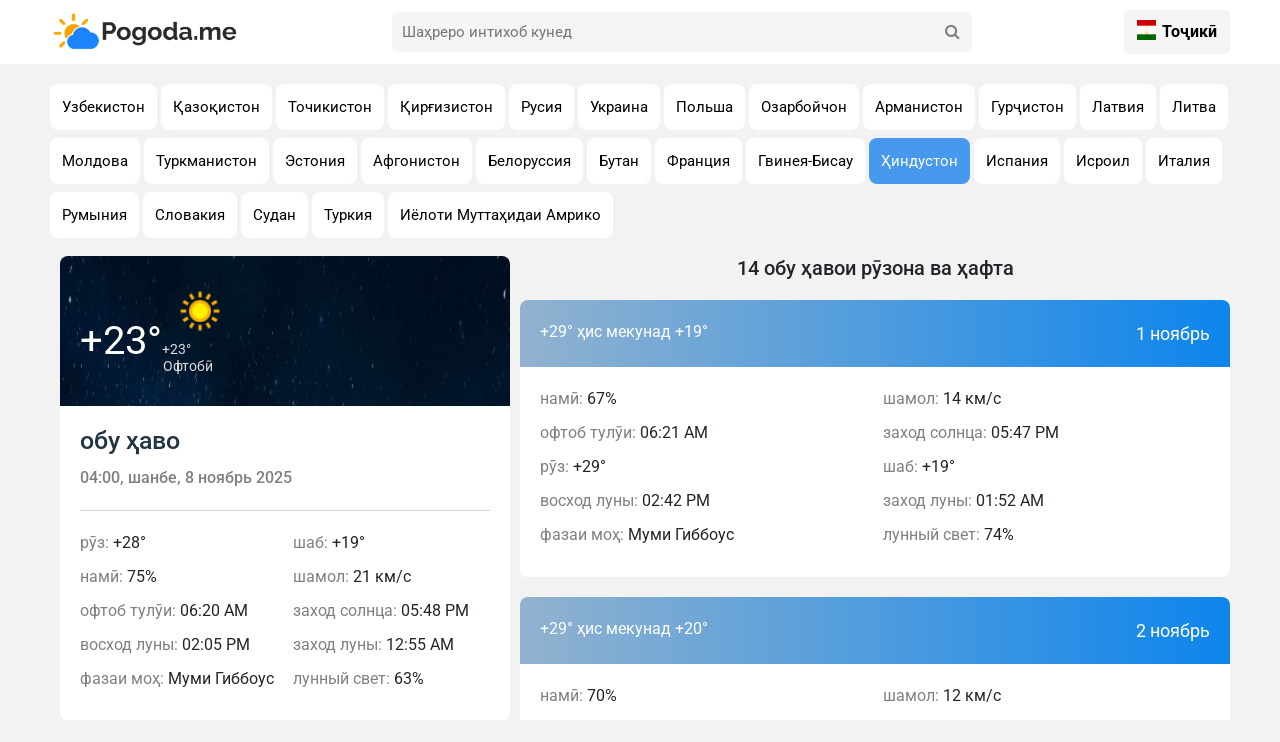

--- FILE ---
content_type: text/html; charset=UTF-8
request_url: https://pogoda.me/tj/forecast/in/9391-nanded.html
body_size: 9646
content:
<!DOCTYPE html>
<html lang="en">

<head>
    <meta charset="UTF-8">
    <meta http-equiv="X-UA-Compatible" content="IE=edge">
    <meta name="viewport" content="width=device-width, initial-scale=1.0">
    

    <meta property="description" content="Маълумоти муфассал дар бораи обу ҳавои имрӯз дар . Маълумоти боэътимоди обу ҳаво дар шаҳрҳои Ҳиндустон: Обу ҳаво барои имрӯз, фардо, 3 рӯз, 5 рӯз, ҳафта, 10 рӯз ва 14 рӯз ➤ pogoda.me">
    <meta property="og:description" content="Маълумоти муфассал дар бораи обу ҳавои имрӯз дар . 
                        Маълумоти боэътимоди обу ҳаво дар шаҳрҳои Ҳиндустон: 
                        Обу ҳаво барои имрӯз, фардо, 3 рӯз, 5 рӯз, ҳафта, 10 рӯз ва 14 рӯз ➤ pogoda.me">
    <meta property="keywords" content="обу ҳаво, пешгӯии обу ҳаво, , обу ҳаво дар , обу ҳаво дар шаҳр ">
    <meta property="og:image" content="https://pogoda.me/uploads/pogoda_fon.webp">
    <meta property="og:title" content="Ҳаво  - пешгӯии дақиқ ва муфассали обу ҳаво имрӯз, пагоҳ ва ҳафта">

    
    
    <style type="text/css">@font-face {font-family:Roboto;font-style:normal;font-weight:100;src:url(/cf-fonts/s/roboto/5.0.11/vietnamese/100/normal.woff2);unicode-range:U+0102-0103,U+0110-0111,U+0128-0129,U+0168-0169,U+01A0-01A1,U+01AF-01B0,U+0300-0301,U+0303-0304,U+0308-0309,U+0323,U+0329,U+1EA0-1EF9,U+20AB;font-display:swap;}@font-face {font-family:Roboto;font-style:normal;font-weight:100;src:url(/cf-fonts/s/roboto/5.0.11/latin/100/normal.woff2);unicode-range:U+0000-00FF,U+0131,U+0152-0153,U+02BB-02BC,U+02C6,U+02DA,U+02DC,U+0304,U+0308,U+0329,U+2000-206F,U+2074,U+20AC,U+2122,U+2191,U+2193,U+2212,U+2215,U+FEFF,U+FFFD;font-display:swap;}@font-face {font-family:Roboto;font-style:normal;font-weight:100;src:url(/cf-fonts/s/roboto/5.0.11/latin-ext/100/normal.woff2);unicode-range:U+0100-02AF,U+0304,U+0308,U+0329,U+1E00-1E9F,U+1EF2-1EFF,U+2020,U+20A0-20AB,U+20AD-20CF,U+2113,U+2C60-2C7F,U+A720-A7FF;font-display:swap;}@font-face {font-family:Roboto;font-style:normal;font-weight:100;src:url(/cf-fonts/s/roboto/5.0.11/greek-ext/100/normal.woff2);unicode-range:U+1F00-1FFF;font-display:swap;}@font-face {font-family:Roboto;font-style:normal;font-weight:100;src:url(/cf-fonts/s/roboto/5.0.11/cyrillic/100/normal.woff2);unicode-range:U+0301,U+0400-045F,U+0490-0491,U+04B0-04B1,U+2116;font-display:swap;}@font-face {font-family:Roboto;font-style:normal;font-weight:100;src:url(/cf-fonts/s/roboto/5.0.11/cyrillic-ext/100/normal.woff2);unicode-range:U+0460-052F,U+1C80-1C88,U+20B4,U+2DE0-2DFF,U+A640-A69F,U+FE2E-FE2F;font-display:swap;}@font-face {font-family:Roboto;font-style:normal;font-weight:100;src:url(/cf-fonts/s/roboto/5.0.11/greek/100/normal.woff2);unicode-range:U+0370-03FF;font-display:swap;}@font-face {font-family:Roboto;font-style:normal;font-weight:300;src:url(/cf-fonts/s/roboto/5.0.11/greek-ext/300/normal.woff2);unicode-range:U+1F00-1FFF;font-display:swap;}@font-face {font-family:Roboto;font-style:normal;font-weight:300;src:url(/cf-fonts/s/roboto/5.0.11/greek/300/normal.woff2);unicode-range:U+0370-03FF;font-display:swap;}@font-face {font-family:Roboto;font-style:normal;font-weight:300;src:url(/cf-fonts/s/roboto/5.0.11/latin/300/normal.woff2);unicode-range:U+0000-00FF,U+0131,U+0152-0153,U+02BB-02BC,U+02C6,U+02DA,U+02DC,U+0304,U+0308,U+0329,U+2000-206F,U+2074,U+20AC,U+2122,U+2191,U+2193,U+2212,U+2215,U+FEFF,U+FFFD;font-display:swap;}@font-face {font-family:Roboto;font-style:normal;font-weight:300;src:url(/cf-fonts/s/roboto/5.0.11/latin-ext/300/normal.woff2);unicode-range:U+0100-02AF,U+0304,U+0308,U+0329,U+1E00-1E9F,U+1EF2-1EFF,U+2020,U+20A0-20AB,U+20AD-20CF,U+2113,U+2C60-2C7F,U+A720-A7FF;font-display:swap;}@font-face {font-family:Roboto;font-style:normal;font-weight:300;src:url(/cf-fonts/s/roboto/5.0.11/vietnamese/300/normal.woff2);unicode-range:U+0102-0103,U+0110-0111,U+0128-0129,U+0168-0169,U+01A0-01A1,U+01AF-01B0,U+0300-0301,U+0303-0304,U+0308-0309,U+0323,U+0329,U+1EA0-1EF9,U+20AB;font-display:swap;}@font-face {font-family:Roboto;font-style:normal;font-weight:300;src:url(/cf-fonts/s/roboto/5.0.11/cyrillic-ext/300/normal.woff2);unicode-range:U+0460-052F,U+1C80-1C88,U+20B4,U+2DE0-2DFF,U+A640-A69F,U+FE2E-FE2F;font-display:swap;}@font-face {font-family:Roboto;font-style:normal;font-weight:300;src:url(/cf-fonts/s/roboto/5.0.11/cyrillic/300/normal.woff2);unicode-range:U+0301,U+0400-045F,U+0490-0491,U+04B0-04B1,U+2116;font-display:swap;}@font-face {font-family:Roboto;font-style:normal;font-weight:400;src:url(/cf-fonts/s/roboto/5.0.11/cyrillic/400/normal.woff2);unicode-range:U+0301,U+0400-045F,U+0490-0491,U+04B0-04B1,U+2116;font-display:swap;}@font-face {font-family:Roboto;font-style:normal;font-weight:400;src:url(/cf-fonts/s/roboto/5.0.11/greek-ext/400/normal.woff2);unicode-range:U+1F00-1FFF;font-display:swap;}@font-face {font-family:Roboto;font-style:normal;font-weight:400;src:url(/cf-fonts/s/roboto/5.0.11/greek/400/normal.woff2);unicode-range:U+0370-03FF;font-display:swap;}@font-face {font-family:Roboto;font-style:normal;font-weight:400;src:url(/cf-fonts/s/roboto/5.0.11/latin/400/normal.woff2);unicode-range:U+0000-00FF,U+0131,U+0152-0153,U+02BB-02BC,U+02C6,U+02DA,U+02DC,U+0304,U+0308,U+0329,U+2000-206F,U+2074,U+20AC,U+2122,U+2191,U+2193,U+2212,U+2215,U+FEFF,U+FFFD;font-display:swap;}@font-face {font-family:Roboto;font-style:normal;font-weight:400;src:url(/cf-fonts/s/roboto/5.0.11/cyrillic-ext/400/normal.woff2);unicode-range:U+0460-052F,U+1C80-1C88,U+20B4,U+2DE0-2DFF,U+A640-A69F,U+FE2E-FE2F;font-display:swap;}@font-face {font-family:Roboto;font-style:normal;font-weight:400;src:url(/cf-fonts/s/roboto/5.0.11/latin-ext/400/normal.woff2);unicode-range:U+0100-02AF,U+0304,U+0308,U+0329,U+1E00-1E9F,U+1EF2-1EFF,U+2020,U+20A0-20AB,U+20AD-20CF,U+2113,U+2C60-2C7F,U+A720-A7FF;font-display:swap;}@font-face {font-family:Roboto;font-style:normal;font-weight:400;src:url(/cf-fonts/s/roboto/5.0.11/vietnamese/400/normal.woff2);unicode-range:U+0102-0103,U+0110-0111,U+0128-0129,U+0168-0169,U+01A0-01A1,U+01AF-01B0,U+0300-0301,U+0303-0304,U+0308-0309,U+0323,U+0329,U+1EA0-1EF9,U+20AB;font-display:swap;}@font-face {font-family:Roboto;font-style:normal;font-weight:500;src:url(/cf-fonts/s/roboto/5.0.11/cyrillic-ext/500/normal.woff2);unicode-range:U+0460-052F,U+1C80-1C88,U+20B4,U+2DE0-2DFF,U+A640-A69F,U+FE2E-FE2F;font-display:swap;}@font-face {font-family:Roboto;font-style:normal;font-weight:500;src:url(/cf-fonts/s/roboto/5.0.11/greek/500/normal.woff2);unicode-range:U+0370-03FF;font-display:swap;}@font-face {font-family:Roboto;font-style:normal;font-weight:500;src:url(/cf-fonts/s/roboto/5.0.11/greek-ext/500/normal.woff2);unicode-range:U+1F00-1FFF;font-display:swap;}@font-face {font-family:Roboto;font-style:normal;font-weight:500;src:url(/cf-fonts/s/roboto/5.0.11/latin-ext/500/normal.woff2);unicode-range:U+0100-02AF,U+0304,U+0308,U+0329,U+1E00-1E9F,U+1EF2-1EFF,U+2020,U+20A0-20AB,U+20AD-20CF,U+2113,U+2C60-2C7F,U+A720-A7FF;font-display:swap;}@font-face {font-family:Roboto;font-style:normal;font-weight:500;src:url(/cf-fonts/s/roboto/5.0.11/latin/500/normal.woff2);unicode-range:U+0000-00FF,U+0131,U+0152-0153,U+02BB-02BC,U+02C6,U+02DA,U+02DC,U+0304,U+0308,U+0329,U+2000-206F,U+2074,U+20AC,U+2122,U+2191,U+2193,U+2212,U+2215,U+FEFF,U+FFFD;font-display:swap;}@font-face {font-family:Roboto;font-style:normal;font-weight:500;src:url(/cf-fonts/s/roboto/5.0.11/vietnamese/500/normal.woff2);unicode-range:U+0102-0103,U+0110-0111,U+0128-0129,U+0168-0169,U+01A0-01A1,U+01AF-01B0,U+0300-0301,U+0303-0304,U+0308-0309,U+0323,U+0329,U+1EA0-1EF9,U+20AB;font-display:swap;}@font-face {font-family:Roboto;font-style:normal;font-weight:500;src:url(/cf-fonts/s/roboto/5.0.11/cyrillic/500/normal.woff2);unicode-range:U+0301,U+0400-045F,U+0490-0491,U+04B0-04B1,U+2116;font-display:swap;}@font-face {font-family:Roboto;font-style:normal;font-weight:700;src:url(/cf-fonts/s/roboto/5.0.11/greek-ext/700/normal.woff2);unicode-range:U+1F00-1FFF;font-display:swap;}@font-face {font-family:Roboto;font-style:normal;font-weight:700;src:url(/cf-fonts/s/roboto/5.0.11/latin-ext/700/normal.woff2);unicode-range:U+0100-02AF,U+0304,U+0308,U+0329,U+1E00-1E9F,U+1EF2-1EFF,U+2020,U+20A0-20AB,U+20AD-20CF,U+2113,U+2C60-2C7F,U+A720-A7FF;font-display:swap;}@font-face {font-family:Roboto;font-style:normal;font-weight:700;src:url(/cf-fonts/s/roboto/5.0.11/vietnamese/700/normal.woff2);unicode-range:U+0102-0103,U+0110-0111,U+0128-0129,U+0168-0169,U+01A0-01A1,U+01AF-01B0,U+0300-0301,U+0303-0304,U+0308-0309,U+0323,U+0329,U+1EA0-1EF9,U+20AB;font-display:swap;}@font-face {font-family:Roboto;font-style:normal;font-weight:700;src:url(/cf-fonts/s/roboto/5.0.11/cyrillic/700/normal.woff2);unicode-range:U+0301,U+0400-045F,U+0490-0491,U+04B0-04B1,U+2116;font-display:swap;}@font-face {font-family:Roboto;font-style:normal;font-weight:700;src:url(/cf-fonts/s/roboto/5.0.11/latin/700/normal.woff2);unicode-range:U+0000-00FF,U+0131,U+0152-0153,U+02BB-02BC,U+02C6,U+02DA,U+02DC,U+0304,U+0308,U+0329,U+2000-206F,U+2074,U+20AC,U+2122,U+2191,U+2193,U+2212,U+2215,U+FEFF,U+FFFD;font-display:swap;}@font-face {font-family:Roboto;font-style:normal;font-weight:700;src:url(/cf-fonts/s/roboto/5.0.11/greek/700/normal.woff2);unicode-range:U+0370-03FF;font-display:swap;}@font-face {font-family:Roboto;font-style:normal;font-weight:700;src:url(/cf-fonts/s/roboto/5.0.11/cyrillic-ext/700/normal.woff2);unicode-range:U+0460-052F,U+1C80-1C88,U+20B4,U+2DE0-2DFF,U+A640-A69F,U+FE2E-FE2F;font-display:swap;}@font-face {font-family:Roboto;font-style:normal;font-weight:900;src:url(/cf-fonts/s/roboto/5.0.11/cyrillic/900/normal.woff2);unicode-range:U+0301,U+0400-045F,U+0490-0491,U+04B0-04B1,U+2116;font-display:swap;}@font-face {font-family:Roboto;font-style:normal;font-weight:900;src:url(/cf-fonts/s/roboto/5.0.11/latin/900/normal.woff2);unicode-range:U+0000-00FF,U+0131,U+0152-0153,U+02BB-02BC,U+02C6,U+02DA,U+02DC,U+0304,U+0308,U+0329,U+2000-206F,U+2074,U+20AC,U+2122,U+2191,U+2193,U+2212,U+2215,U+FEFF,U+FFFD;font-display:swap;}@font-face {font-family:Roboto;font-style:normal;font-weight:900;src:url(/cf-fonts/s/roboto/5.0.11/cyrillic-ext/900/normal.woff2);unicode-range:U+0460-052F,U+1C80-1C88,U+20B4,U+2DE0-2DFF,U+A640-A69F,U+FE2E-FE2F;font-display:swap;}@font-face {font-family:Roboto;font-style:normal;font-weight:900;src:url(/cf-fonts/s/roboto/5.0.11/vietnamese/900/normal.woff2);unicode-range:U+0102-0103,U+0110-0111,U+0128-0129,U+0168-0169,U+01A0-01A1,U+01AF-01B0,U+0300-0301,U+0303-0304,U+0308-0309,U+0323,U+0329,U+1EA0-1EF9,U+20AB;font-display:swap;}@font-face {font-family:Roboto;font-style:normal;font-weight:900;src:url(/cf-fonts/s/roboto/5.0.11/greek-ext/900/normal.woff2);unicode-range:U+1F00-1FFF;font-display:swap;}@font-face {font-family:Roboto;font-style:normal;font-weight:900;src:url(/cf-fonts/s/roboto/5.0.11/greek/900/normal.woff2);unicode-range:U+0370-03FF;font-display:swap;}@font-face {font-family:Roboto;font-style:normal;font-weight:900;src:url(/cf-fonts/s/roboto/5.0.11/latin-ext/900/normal.woff2);unicode-range:U+0100-02AF,U+0304,U+0308,U+0329,U+1E00-1E9F,U+1EF2-1EFF,U+2020,U+20A0-20AB,U+20AD-20CF,U+2113,U+2C60-2C7F,U+A720-A7FF;font-display:swap;}</style>

    <link rel="stylesheet" href="https://pogoda.me/site/font-awesome/css/font-awesome.min.css">
    <link href="https://cdn.jsdelivr.net/npm/bootstrap@5.3.2/dist/css/bootstrap.min.css" rel="stylesheet" integrity="sha384-T3c6CoIi6uLrA9TneNEoa7RxnatzjcDSCmG1MXxSR1GAsXEV/Dwwykc2MPK8M2HN" crossorigin="anonymous">
    <link rel="icon" href="https://pogoda.me/site/image/pogoda.png">
    <link rel="stylesheet" href="https://pogoda.me/site/css/main.css?2">
    <link rel="stylesheet" href="https://pogoda.me/site/font-awesome/css/font-awesome.min.css">
    <link href="https://cdnjs.cloudflare.com/ajax/libs/jquery/3.7.1/jquery.js">
    <meta name="google-adsense-account" content="ca-pub-7230156127735743">
    <title>Ҳаво  - пешгӯии дақиқ ва муфассали обу ҳаво имрӯз, пагоҳ ва ҳафта</title>
    <!-- Yandex.RTB -->
<script type="b6a5af341f500d1590fa36b8-text/javascript">window.yaContextCb=window.yaContextCb||[]</script>
<script src="https://yandex.ru/ads/system/context.js" async type="b6a5af341f500d1590fa36b8-text/javascript"></script>
</head>

<body>
    <div class="wraber">
        <!--  header -->
        <header class="header-cite">
  <div class="container header-con">
    <!-- logo -->
    <div class="logo-con">
      <a href="/" class="logo">
        <img src="https://pogoda.me/site/image/pogoda_logo.png" alt="Погода лого">
      </a>
    </div>

    <!-- search -->
    <div class="searchBar">
      <input autocomplete="off" class="intupSearch" type="text" id="search" placeholder="Шаҳреро интихоб кунед">
      <button class="buttonSearch" title="Поиск" type="button">
        <i class="fa fa-search" aria-hidden="true"></i>
      </button>
      <div class="clear"></div>
    </div>
    <div class="searchBottom" id="blockUl">

    </div>
    <!-- end search -->

    <!-- language -->
    <div class="lang-menu">
      <div class="selected-lang">
                                                                                                                          <img src="https://pogoda.me/flags/tj.png" alt="icon" width="25" height="20"> Тоҷикӣ
                                                                      </div>
      <ul>
                        <li>
          <a class="Deutsch" rel="alternate" hreflang="ru" href="https://pogoda.me/ru/forecast/in/9391-nanded.html">
            <img src="https://pogoda.me/flags/ru.png" alt="Русский" width="32" height="20">
            Русский
          </a>
        </li>
                                <li>
          <a class="Deutsch" rel="alternate" hreflang="de" href="https://pogoda.me/de/forecast/in/9391-nanded.html">
            <img src="https://pogoda.me/flags/de.png" alt=" Deutsch" width="32" height="20">
             Deutsch
          </a>
        </li>
                                <li>
          <a class="Deutsch" rel="alternate" hreflang="en" href="https://pogoda.me/en/forecast/in/9391-nanded.html">
            <img src="https://pogoda.me/flags/en.png" alt="English" width="32" height="20">
            English
          </a>
        </li>
                                <li>
          <a class="Deutsch" rel="alternate" hreflang="hi" href="https://pogoda.me/hi/forecast/in/9391-nanded.html">
            <img src="https://pogoda.me/flags/hi.png" alt="हिन्दी" width="32" height="20">
            हिन्दी
          </a>
        </li>
                                <li>
          <a class="Deutsch" rel="alternate" hreflang="kg" href="https://pogoda.me/kg/forecast/in/9391-nanded.html">
            <img src="https://pogoda.me/flags/kg.png" alt="Кыргызча" width="32" height="20">
            Кыргызча
          </a>
        </li>
                                <li>
          <a class="Deutsch" rel="alternate" hreflang="kz" href="https://pogoda.me/kz/forecast/in/9391-nanded.html">
            <img src="https://pogoda.me/flags/kz.png" alt=" Қазақша" width="32" height="20">
             Қазақша
          </a>
        </li>
                                                <li>
          <a class="Deutsch" rel="alternate" hreflang="tr" href="https://pogoda.me/tr/forecast/in/9391-nanded.html">
            <img src="https://pogoda.me/flags/tr.png" alt="Türkçe" width="32" height="20">
            Türkçe
          </a>
        </li>
                                <li>
          <a class="Deutsch" rel="alternate" hreflang="ua" href="https://pogoda.me/ua/forecast/in/9391-nanded.html">
            <img src="https://pogoda.me/flags/ua.png" alt="Українська" width="32" height="20">
            Українська
          </a>
        </li>
                                <li>
          <a class="Deutsch" rel="alternate" hreflang="uz" href="https://pogoda.me/uz/forecast/in/9391-nanded.html">
            <img src="https://pogoda.me/flags/uz.png" alt="O&#039;zbekcha" width="32" height="20">
            O&#039;zbekcha
          </a>
        </li>
                      </ul>

    </div>

  </div>
</header>

<script src="https://code.jquery.com/jquery-3.5.1.min.js" type="b6a5af341f500d1590fa36b8-text/javascript"></script>
<script type="b6a5af341f500d1590fa36b8-text/javascript">
  let search = document.getElementById('search');
  let blockUl = document.getElementById('blockUl');

  search.addEventListener('input', function(event) {
    let val = event.target.value;

    if (val?.length > 1) {
      $.ajax({
        url: "/api/search/" + val,
        type: 'GET',
        dataType: 'json',
        success: function(res) {
          let data = []
          data = res?.data;
          blockUl.style.display = 'block'
          blockUl.innerHTML = ''
          if (data?.length) {
            data.forEach(function(item) {
              let listItem = document.createElement('a');
              listItem.textContent = item?.name;
              listItem.href = item?.link,
                blockUl.appendChild(listItem);
            });
          } else {
            blockUl.innerHTML = ''
            let listNo = document.createElement('p');
            listNo.textContent = val + " ягон шаҳр ёфт нашуд";
            blockUl.appendChild(listNo);
          }

        }
      });
    } else {
      blockUl.style.display = 'none'
    }
  });
</script>
        <main>

            
    <section class="states">
    <div class="container">
        <div class="regions-con1">
            <div class="category_news">
                <div class="pages">
                                            <a class="hover-card btns" 
                            href="https://pogoda.me/tj/forecast/uz">
                                Узбекистон
                        </a>
                                            <a class="hover-card btns" 
                            href="https://pogoda.me/tj/forecast/kz">
                                Қазоқистон
                        </a>
                                            <a class="hover-card btns" 
                            href="https://pogoda.me/tj/forecast/tj">
                                Точикистон
                        </a>
                                            <a class="hover-card btns" 
                            href="https://pogoda.me/tj/forecast/kg">
                                Қирғизистон
                        </a>
                                            <a class="hover-card btns" 
                            href="https://pogoda.me/tj/forecast/ru">
                                Русия
                        </a>
                                            <a class="hover-card btns" 
                            href="https://pogoda.me/tj/forecast/ua">
                                Украина
                        </a>
                                            <a class="hover-card btns" 
                            href="https://pogoda.me/tj/forecast/pl">
                                Польша
                        </a>
                                            <a class="hover-card btns" 
                            href="https://pogoda.me/tj/forecast/az">
                                Озарбойчон
                        </a>
                                            <a class="hover-card btns" 
                            href="https://pogoda.me/tj/forecast/am">
                                Арманистон
                        </a>
                                            <a class="hover-card btns" 
                            href="https://pogoda.me/tj/forecast/ge">
                                Гурҷистон
                        </a>
                                            <a class="hover-card btns" 
                            href="https://pogoda.me/tj/forecast/lv">
                                Латвия
                        </a>
                                            <a class="hover-card btns" 
                            href="https://pogoda.me/tj/forecast/lt">
                                Литва
                        </a>
                                            <a class="hover-card btns" 
                            href="https://pogoda.me/tj/forecast/md">
                                Молдова
                        </a>
                                            <a class="hover-card btns" 
                            href="https://pogoda.me/tj/forecast/tm">
                                Туркманистон
                        </a>
                                            <a class="hover-card btns" 
                            href="https://pogoda.me/tj/forecast/ee">
                                Эстония
                        </a>
                                            <a class="hover-card btns" 
                            href="https://pogoda.me/tj/forecast/af">
                                Афгонистон
                        </a>
                                            <a class="hover-card btns" 
                            href="https://pogoda.me/tj/forecast/by">
                                Белоруссия
                        </a>
                                            <a class="hover-card btns" 
                            href="https://pogoda.me/tj/forecast/bt">
                                Бутан
                        </a>
                                            <a class="hover-card btns" 
                            href="https://pogoda.me/tj/forecast/fr">
                                Франция
                        </a>
                                            <a class="hover-card btns" 
                            href="https://pogoda.me/tj/forecast/gw">
                                Гвинея-Бисау
                        </a>
                                            <a class="hover-card btns btnsActive" 
                            href="https://pogoda.me/tj/forecast/in">
                                Ҳиндустон
                        </a>
                                            <a class="hover-card btns" 
                            href="https://pogoda.me/tj/forecast/es">
                                Испания
                        </a>
                                            <a class="hover-card btns" 
                            href="https://pogoda.me/tj/forecast/il">
                                Исроил
                        </a>
                                            <a class="hover-card btns" 
                            href="https://pogoda.me/tj/forecast/it">
                                Италия
                        </a>
                                            <a class="hover-card btns" 
                            href="https://pogoda.me/tj/forecast/ro">
                                Румыния
                        </a>
                                            <a class="hover-card btns" 
                            href="https://pogoda.me/tj/forecast/sk">
                                Словакия
                        </a>
                                            <a class="hover-card btns" 
                            href="https://pogoda.me/tj/forecast/sd">
                                Судан
                        </a>
                                            <a class="hover-card btns" 
                            href="https://pogoda.me/tj/forecast/tr">
                                Туркия
                        </a>
                                            <a class="hover-card btns" 
                            href="https://pogoda.me/tj/forecast/us">
                                Иёлоти Муттаҳидаи Амрико
                        </a>
                                    </div>
            </div>
        </div>
    </div>
</section>
    <section class="main_pogoda">

        <div class="container weath-con" style="padding-top: 0;">

        <div style="margin-bottom: 20px"> <!-- Yandex.RTB R-A-4491774-1 -->
        <div id="yandex_rtb_R-A-4491774-1"></div>
        
        <script type="b6a5af341f500d1590fa36b8-text/javascript">
            window.yaContextCb.push(()=>{
                Ya.Context.AdvManager.render({
                    "blockId": "R-A-4491774-1",
                    "renderTo": "yandex_rtb_R-A-4491774-1"
                })
            })
        </script>

        </div>
            <div class="left-side">
                <div class="today">

                    <div class="td-picture">
                        <img id='bg_img' src="https://pogoda.me/site/image/sun_bg.jpg" width="1200" height="800" class="picture">
                        <p class="degrees">
                            +23°<span class="felt">+23°</span>
                        </p>
                        <p class="status">
                            <span>
                                Офтобӣ
                            </span>
                        </p>
                        <img src="//cdn.weatherapi.com/weather/64x64/day/113.png" class="iconImg" width="64" height="64">
                    </div>

                    <div class="td-date">
                        <h1 class="td-reg">
                             обу ҳаво
                        </h1>
                        <div class="td-th-date">
                            <span id="day-of-the-week">
                                04:00, шанбе, 8 ноябрь 2025
                            </span>
                        </div>
                        <div class="hr"></div>
                    </div>

                    <div class="td-info">
                        <ul class="td-info-ul">
                            <li>
                                <span class="td-place-holder">рӯз:</span>
                                +28°
                            </li>
                            <li>
                                <span class="td-place-holder">намӣ:</span>
                                75%
                            </li>
                            <li>
                                <span class="td-place-holder">офтоб тулӯи:</span>
                                06:20 AM
                            </li>
                            <li>
                                <span class="td-place-holder">восход луны:</span>
                                02:05 PM
                            </li>
                            <li>
                                <span class="td-place-holder">фазаи моҳ:</span>
                                Муми Гиббоус
                            </li>
                            <li>
                                <span class="td-place-holder">шаб:</span>
                                +19°
                            </li>
                            <li>
                                <span class="td-place-holder">шамол:</span>
                                21 км/с
                            </li>
                            <li>
                                <span class="td-place-holder">заход солнца:</span>
                                05:48 PM
                            </li>
                            <li>
                                <span class="td-place-holder">заход луны:</span>
                                12:55 AM
                            </li>
                            <li>
                                <span class="td-place-holder">лунный свет:</span>
                                63%
                            </li>
                        </ul>
                    </div>

                </div>

                <div class="in-other-regions">
    <h2 class="other-regions-title"> обу ҳавои соатӣ</h2>
    <div class="other-info">
        <table class="other-info-ul">
            <tbody>
                                                    <tr>
                        <td>
                            00:00
                        </td>
                        <td>
                            <b>+22°</b>
                        </td>
                        <td>
                            <img src="//cdn.weatherapi.com/weather/64x64/night/116.png" width="64" height="64">
                        </td>
                        <td>
                            words.Partly Cloudy 
                        </td>
                    </tr>
                                    <tr>
                        <td>
                            01:00
                        </td>
                        <td>
                            <b>+21°</b>
                        </td>
                        <td>
                            <img src="//cdn.weatherapi.com/weather/64x64/night/116.png" width="64" height="64">
                        </td>
                        <td>
                            words.Partly Cloudy 
                        </td>
                    </tr>
                                    <tr>
                        <td>
                            02:00
                        </td>
                        <td>
                            <b>+21°</b>
                        </td>
                        <td>
                            <img src="//cdn.weatherapi.com/weather/64x64/night/113.png" width="64" height="64">
                        </td>
                        <td>
                            words.Clear 
                        </td>
                    </tr>
                                    <tr>
                        <td>
                            03:00
                        </td>
                        <td>
                            <b>+20°</b>
                        </td>
                        <td>
                            <img src="//cdn.weatherapi.com/weather/64x64/night/113.png" width="64" height="64">
                        </td>
                        <td>
                            words.Clear 
                        </td>
                    </tr>
                                    <tr>
                        <td>
                            04:00
                        </td>
                        <td>
                            <b>+19°</b>
                        </td>
                        <td>
                            <img src="//cdn.weatherapi.com/weather/64x64/night/113.png" width="64" height="64">
                        </td>
                        <td>
                            words.Clear 
                        </td>
                    </tr>
                                    <tr>
                        <td>
                            05:00
                        </td>
                        <td>
                            <b>+19°</b>
                        </td>
                        <td>
                            <img src="//cdn.weatherapi.com/weather/64x64/night/113.png" width="64" height="64">
                        </td>
                        <td>
                            words.Clear 
                        </td>
                    </tr>
                                    <tr>
                        <td>
                            06:00
                        </td>
                        <td>
                            <b>+19°</b>
                        </td>
                        <td>
                            <img src="//cdn.weatherapi.com/weather/64x64/day/113.png" width="64" height="64">
                        </td>
                        <td>
                            Офтобӣ
                        </td>
                    </tr>
                                    <tr>
                        <td>
                            07:00
                        </td>
                        <td>
                            <b>+20°</b>
                        </td>
                        <td>
                            <img src="//cdn.weatherapi.com/weather/64x64/day/113.png" width="64" height="64">
                        </td>
                        <td>
                            Офтобӣ
                        </td>
                    </tr>
                                    <tr>
                        <td>
                            08:00
                        </td>
                        <td>
                            <b>+22°</b>
                        </td>
                        <td>
                            <img src="//cdn.weatherapi.com/weather/64x64/day/113.png" width="64" height="64">
                        </td>
                        <td>
                            Офтобӣ
                        </td>
                    </tr>
                                    <tr>
                        <td>
                            09:00
                        </td>
                        <td>
                            <b>+24°</b>
                        </td>
                        <td>
                            <img src="//cdn.weatherapi.com/weather/64x64/day/113.png" width="64" height="64">
                        </td>
                        <td>
                            Офтобӣ
                        </td>
                    </tr>
                                    <tr>
                        <td>
                            10:00
                        </td>
                        <td>
                            <b>+26°</b>
                        </td>
                        <td>
                            <img src="//cdn.weatherapi.com/weather/64x64/day/113.png" width="64" height="64">
                        </td>
                        <td>
                            Офтобӣ
                        </td>
                    </tr>
                                    <tr>
                        <td>
                            11:00
                        </td>
                        <td>
                            <b>+27°</b>
                        </td>
                        <td>
                            <img src="//cdn.weatherapi.com/weather/64x64/day/113.png" width="64" height="64">
                        </td>
                        <td>
                            Офтобӣ
                        </td>
                    </tr>
                                    <tr>
                        <td>
                            12:00
                        </td>
                        <td>
                            <b>+28°</b>
                        </td>
                        <td>
                            <img src="//cdn.weatherapi.com/weather/64x64/day/113.png" width="64" height="64">
                        </td>
                        <td>
                            Офтобӣ
                        </td>
                    </tr>
                                    <tr>
                        <td>
                            13:00
                        </td>
                        <td>
                            <b>+28°</b>
                        </td>
                        <td>
                            <img src="//cdn.weatherapi.com/weather/64x64/day/113.png" width="64" height="64">
                        </td>
                        <td>
                            Офтобӣ
                        </td>
                    </tr>
                                    <tr>
                        <td>
                            14:00
                        </td>
                        <td>
                            <b>+28°</b>
                        </td>
                        <td>
                            <img src="//cdn.weatherapi.com/weather/64x64/day/116.png" width="64" height="64">
                        </td>
                        <td>
                            words.Partly Cloudy 
                        </td>
                    </tr>
                                    <tr>
                        <td>
                            15:00
                        </td>
                        <td>
                            <b>+28°</b>
                        </td>
                        <td>
                            <img src="//cdn.weatherapi.com/weather/64x64/day/116.png" width="64" height="64">
                        </td>
                        <td>
                            words.Partly Cloudy 
                        </td>
                    </tr>
                                    <tr>
                        <td>
                            16:00
                        </td>
                        <td>
                            <b>+27°</b>
                        </td>
                        <td>
                            <img src="//cdn.weatherapi.com/weather/64x64/day/116.png" width="64" height="64">
                        </td>
                        <td>
                            words.Partly Cloudy 
                        </td>
                    </tr>
                                    <tr>
                        <td>
                            17:00
                        </td>
                        <td>
                            <b>+25°</b>
                        </td>
                        <td>
                            <img src="//cdn.weatherapi.com/weather/64x64/day/116.png" width="64" height="64">
                        </td>
                        <td>
                            words.Partly Cloudy 
                        </td>
                    </tr>
                                    <tr>
                        <td>
                            18:00
                        </td>
                        <td>
                            <b>+24°</b>
                        </td>
                        <td>
                            <img src="//cdn.weatherapi.com/weather/64x64/night/116.png" width="64" height="64">
                        </td>
                        <td>
                            words.Partly Cloudy 
                        </td>
                    </tr>
                                    <tr>
                        <td>
                            19:00
                        </td>
                        <td>
                            <b>+24°</b>
                        </td>
                        <td>
                            <img src="//cdn.weatherapi.com/weather/64x64/night/113.png" width="64" height="64">
                        </td>
                        <td>
                            words.Clear 
                        </td>
                    </tr>
                                    <tr>
                        <td>
                            20:00
                        </td>
                        <td>
                            <b>+23°</b>
                        </td>
                        <td>
                            <img src="//cdn.weatherapi.com/weather/64x64/night/113.png" width="64" height="64">
                        </td>
                        <td>
                            words.Clear 
                        </td>
                    </tr>
                                    <tr>
                        <td>
                            21:00
                        </td>
                        <td>
                            <b>+23°</b>
                        </td>
                        <td>
                            <img src="//cdn.weatherapi.com/weather/64x64/night/113.png" width="64" height="64">
                        </td>
                        <td>
                            words.Clear 
                        </td>
                    </tr>
                                    <tr>
                        <td>
                            22:00
                        </td>
                        <td>
                            <b>+22°</b>
                        </td>
                        <td>
                            <img src="//cdn.weatherapi.com/weather/64x64/night/113.png" width="64" height="64">
                        </td>
                        <td>
                            words.Clear 
                        </td>
                    </tr>
                                    <tr>
                        <td>
                            23:00
                        </td>
                        <td>
                            <b>+22°</b>
                        </td>
                        <td>
                            <img src="//cdn.weatherapi.com/weather/64x64/night/113.png" width="64" height="64">
                        </td>
                        <td>
                            words.Clear 
                        </td>
                    </tr>
                            </tbody>
        </table>
    </div>
</div>
                                    <style>
    .custom-end{
        text-align: end;
    }

    .other-info-ul td{
        padding-top: 20px;
    }
</style>
<div class="in-other-regions">
    <h2 class="other-regions-title"> качество воздуха</h2>
    <div class="other-info">
        <table class="other-info-ul">
            <tbody>
                    <tr>
                        <td>Углекислый газ (mkg/m3):</td>
                        <td class="custom-end">
                            <b>262.85</b>
                        </td>
                    </tr>

                    <tr>
                        <td>Азан (mkg/m3):</td>
                        <td class="custom-end">
                            <b>50</b>
                        </td>
                    </tr>

                    <tr>
                        <td>Диоксид азота (mkg/m3):</td>
                        <td class="custom-end">
                            <b>12.25</b>
                        </td>
                    </tr>

                    <tr> 
                        <td>Диоксид серы (mkg/m3):</td>
                        <td class="custom-end">
                            <b>8.15</b>
                        </td>
                    </tr>

                    <tr>
                        <td>PM10 (mkg/m3):</td>
                        <td class="custom-end">
                            <b>22.35 </b>
                        </td>
                    </tr>

                    <tr>   
                        <td>PM2_5 (mkg/m3):</td>
                        <td class="custom-end">
                            <b>21.85 </b>
                        </td>
                    </tr>

                    
            </tbody>
        </table>
    </div>
</div>                
                <div class="in-other-regions">
          <div class="other-regions-title">Обу ҳаво дар минтақаҳои дигар : Ҳиндустон</div>
          <div class="other-info">
            <ul class="other-info-ul">
                              <li>
                  <a href="https://pogoda.me/tj/forecast/in/9445-parbhani.html">
                    <span class="td-place-holder">
                                             
                        Парбани: 
                                          </span>
                    +
                    17°
                  </a>
                </li>
                              <li>
                  <a href="https://pogoda.me/tj/forecast/in/9624-hansi.html">
                    <span class="td-place-holder">
                                             
                        Ханси: 
                                          </span>
                    +
                    20°
                  </a>
                </li>
                              <li>
                  <a href="https://pogoda.me/tj/forecast/in/8697-bhiwandi.html">
                    <span class="td-place-holder">
                                             
                        Бхиванди: 
                                          </span>
                    +
                    28°
                  </a>
                </li>
                              <li>
                  <a href="https://pogoda.me/tj/forecast/in/9433-ochanthuruth.html">
                    <span class="td-place-holder">
                                             
                        Очейнтхерут: 
                                          </span>
                    +
                    30°
                  </a>
                </li>
                              <li>
                  <a href="https://pogoda.me/tj/forecast/in/9485-rae-bareli.html">
                    <span class="td-place-holder">
                                             
                        Раэбарели: 
                                          </span>
                    +
                    19°
                  </a>
                </li>
                              <li>
                  <a href="https://pogoda.me/tj/forecast/in/9428-oran.html">
                    <span class="td-place-holder">
                                             
                        Орейн: 
                                          </span>
                    +
                    18°
                  </a>
                </li>
                              <li>
                  <a href="https://pogoda.me/tj/forecast/in/8662-amreli.html">
                    <span class="td-place-holder">
                                             
                        Амрели: 
                                          </span>
                    +
                    22°
                  </a>
                </li>
                              <li>
                  <a href="https://pogoda.me/tj/forecast/in/8765-darjiling.html">
                    <span class="td-place-holder">
                                             
                        Дарджилинг: 
                                          </span>
                    +
                    17°
                  </a>
                </li>
                              <li>
                  <a href="https://pogoda.me/tj/forecast/in/9418-aldona.html">
                    <span class="td-place-holder">
                                             
                        Олдоней: 
                                          </span>
                    +
                    22°
                  </a>
                </li>
                              <li>
                  <a href="https://pogoda.me/tj/forecast/in/9534-tanuku.html">
                    <span class="td-place-holder">
                                             
                        Тануку: 
                                          </span>
                    +
                    26°
                  </a>
                </li>
                              <li>
                  <a href="https://pogoda.me/tj/forecast/in/9733-itimadpur.html">
                    <span class="td-place-holder">
                                             
                        Этмадпер: 
                                          </span>
                    +
                    25°
                  </a>
                </li>
                              <li>
                  <a href="https://pogoda.me/tj/forecast/in/8721-vizianagaram.html">
                    <span class="td-place-holder">
                                             
                        Визианагарам: 
                                          </span>
                    +
                    30°
                  </a>
                </li>
                              <li>
                  <a href="https://pogoda.me/tj/forecast/in/9340-loni.html">
                    <span class="td-place-holder">
                                             
                        Лоне: 
                                          </span>
                    +
                    31°
                  </a>
                </li>
                              <li>
                  <a href="https://pogoda.me/tj/forecast/in/8655-allahabad.html">
                    <span class="td-place-holder">
                                             
                        Аллахабад: 
                                          </span>
                    +
                    21°
                  </a>
                </li>
                              <li>
                  <a href="https://pogoda.me/tj/forecast/in/8733-gadag.html">
                    <span class="td-place-holder">
                                             
                        Гадаг: 
                                          </span>
                    +
                    21°
                  </a>
                </li>
                              <li>
                  <a href="https://pogoda.me/tj/forecast/in/9366-medinipur.html">
                    <span class="td-place-holder">
                                             
                        Мидинипур: 
                                          </span>
                    +
                    26°
                  </a>
                </li>
                              <li>
                  <a href="https://pogoda.me/tj/forecast/in/9734-attayyampatti.html">
                    <span class="td-place-holder">
                                             
                        Эттейэмпатти: 
                                          </span>
                    +
                    24°
                  </a>
                </li>
                              <li>
                  <a href="https://pogoda.me/tj/forecast/in/9384-nagda.html">
                    <span class="td-place-holder">
                                             
                        Нагда: 
                                          </span>
                    +
                    19°
                  </a>
                </li>
                              <li>
                  <a href="https://pogoda.me/tj/forecast/in/9356-malkajgiri.html">
                    <span class="td-place-holder">
                                             
                        Малкаджгери: 
                                          </span>
                    +
                    23°
                  </a>
                </li>
                              <li>
                  <a href="https://pogoda.me/tj/forecast/in/9395-narela.html">
                    <span class="td-place-holder">
                                             
                        Нарлей: 
                                          </span>
                    +
                    21°
                  </a>
                </li>
                              <li>
                  <a href="https://pogoda.me/tj/forecast/in/9742-uttiramerur.html">
                    <span class="td-place-holder">
                                             
                        Ютшерамерер: 
                                          </span>
                    +
                    26°
                  </a>
                </li>
                              <li>
                  <a href="https://pogoda.me/tj/forecast/in/9462-puri.html">
                    <span class="td-place-holder">
                                             
                        Пури: 
                                          </span>
                    +
                    24°
                  </a>
                </li>
                              <li>
                  <a href="https://pogoda.me/tj/forecast/in/9659-chennai.html">
                    <span class="td-place-holder">
                                             
                        Ченнаи: 
                                          </span>
                    +
                    28°
                  </a>
                </li>
                              <li>
                  <a href="https://pogoda.me/tj/forecast/in/9748-yanamalakuduru.html">
                    <span class="td-place-holder">
                                             
                        Янамалакудуру: 
                                          </span>
                    +
                    31°
                  </a>
                </li>
                              <li>
                  <a href="https://pogoda.me/tj/forecast/in/9669-chittaurgarh.html">
                    <span class="td-place-holder">
                                             
                        Читтаургар: 
                                          </span>
                    +
                    19°
                  </a>
                </li>
                              <li>
                  <a href="https://pogoda.me/tj/forecast/in/8760-guntur.html">
                    <span class="td-place-holder">
                                             
                        Гунтур: 
                                          </span>
                    +
                    24°
                  </a>
                </li>
                              <li>
                  <a href="https://pogoda.me/tj/forecast/in/9623-khanna.html">
                    <span class="td-place-holder">
                                             
                        Ханна: 
                                          </span>
                    +
                    21°
                  </a>
                </li>
                              <li>
                  <a href="https://pogoda.me/tj/forecast/in/8702-bhubaneshwar.html">
                    <span class="td-place-holder">
                                             
                        Бхубанесвар: 
                                          </span>
                    +
                    26°
                  </a>
                </li>
                              <li>
                  <a href="https://pogoda.me/tj/forecast/in/8874-krishnanagar.html">
                    <span class="td-place-holder">
                                             
                        Кришнанагар: 
                                          </span>
                    +
                    20°
                  </a>
                </li>
                              <li>
                  <a href="https://pogoda.me/tj/forecast/in/8666-anantapur.html">
                    <span class="td-place-holder">
                                             
                        Анантапур: 
                                          </span>
                    +
                    32°
                  </a>
                </li>
                              <li>
                  <a href="https://pogoda.me/tj/forecast/in/9436-palwal.html">
                    <span class="td-place-holder">
                                             
                        Палвал: 
                                          </span>
                    +
                    17°
                  </a>
                </li>
                              <li>
                  <a href="https://pogoda.me/tj/forecast/in/9448-patiala.html">
                    <span class="td-place-holder">
                                             
                        Патиала: 
                                          </span>
                    +
                    19°
                  </a>
                </li>
                              <li>
                  <a href="https://pogoda.me/tj/forecast/in/9421-olpad.html">
                    <span class="td-place-holder">
                                             
                        Олпад: 
                                          </span>
                    +
                    24°
                  </a>
                </li>
                              <li>
                  <a href="https://pogoda.me/tj/forecast/in/9387-nagpur.html">
                    <span class="td-place-holder">
                                             
                        Нагпур: 
                                          </span>
                    +
                    22°
                  </a>
                </li>
                              <li>
                  <a href="https://pogoda.me/tj/forecast/in/9460-khadki.html">
                    <span class="td-place-holder">
                                             
                        Пуна: 
                                          </span>
                    +
                    21°
                  </a>
                </li>
                              <li>
                  <a href="https://pogoda.me/tj/forecast/in/9500-sambhal.html">
                    <span class="td-place-holder">
                                             
                        Самбхал: 
                                          </span>
                    +
                    16°
                  </a>
                </li>
                              <li>
                  <a href="https://pogoda.me/tj/forecast/in/9378-nabha.html">
                    <span class="td-place-holder">
                                             
                        Набха: 
                                          </span>
                    +
                    16°
                  </a>
                </li>
                              <li>
                  <a href="https://pogoda.me/tj/forecast/in/9509-shrirampur.html">
                    <span class="td-place-holder">
                                             
                        Сереймпор: 
                                          </span>
                    +
                    30°
                  </a>
                </li>
                              <li>
                  <a href="https://pogoda.me/tj/forecast/in/9564-udhampur.html">
                    <span class="td-place-holder">
                                             
                        Удхампур: 
                                          </span>
                    +
                    12°
                  </a>
                </li>
                              <li>
                  <a href="https://pogoda.me/tj/forecast/in/9391-nanded.html">
                    <span class="td-place-holder">
                                             
                        Нандед: 
                                          </span>
                    +
                    21°
                  </a>
                </li>
                              <li>
                  <a href="https://pogoda.me/tj/forecast/in/9477-rampur.html">
                    <span class="td-place-holder">
                                             
                        Рампур: 
                                          </span>
                    +
                    27°
                  </a>
                </li>
                              <li>
                  <a href="https://pogoda.me/tj/forecast/in/9626-hapur.html">
                    <span class="td-place-holder">
                                             
                        Хапур: 
                                          </span>
                    +
                    29°
                  </a>
                </li>
                              <li>
                  <a href="https://pogoda.me/tj/forecast/in/8876-kukatpalli.html">
                    <span class="td-place-holder">
                                             
                        Кукатпалли: 
                                          </span>
                    +
                    25°
                  </a>
                </li>
                              <li>
                  <a href="https://pogoda.me/tj/forecast/in/9553-thoothukudi.html">
                    <span class="td-place-holder">
                                             
                        Тутикорин: 
                                          </span>
                    +
                    28°
                  </a>
                </li>
                              <li>
                  <a href="https://pogoda.me/tj/forecast/in/9739-uttamapalaiyam.html">
                    <span class="td-place-holder">
                                             
                        Ютамапалайям: 
                                          </span>
                    +
                    28°
                  </a>
                </li>
                              <li>
                  <a href="https://pogoda.me/tj/forecast/in/9616-hajipur.html">
                    <span class="td-place-holder">
                                             
                        Хаджипур: 
                                          </span>
                    +
                    18°
                  </a>
                </li>
                              <li>
                  <a href="https://pogoda.me/tj/forecast/in/8728-vite.html">
                    <span class="td-place-holder">
                                             
                        Вит: 
                                          </span>
                    +
                    17°
                  </a>
                </li>
                              <li>
                  <a href="https://pogoda.me/tj/forecast/in/8650-azamgarh.html">
                    <span class="td-place-holder">
                                             
                        Азамгарх: 
                                          </span>
                    +
                    27°
                  </a>
                </li>
                              <li>
                  <a href="https://pogoda.me/tj/forecast/in/8740-gandhidham.html">
                    <span class="td-place-holder">
                                             
                        Гандхидхам: 
                                          </span>
                    +
                    30°
                  </a>
                </li>
                              <li>
                  <a href="https://pogoda.me/tj/forecast/in/9513-shiliguri.html">
                    <span class="td-place-holder">
                                             
                        Силигури: 
                                          </span>
                    +
                    24°
                  </a>
                </li>
                          </ul>
          </div>
        </div>
        </div>
                <div class="right-side"
                    <div class="week-list">
                        <h3 class="week-list-title">14 обу ҳавои рӯзона ва ҳафта</h3>
                                                                                                                                        <div class="weekly-con">

                                    <div class="weekly-top">
                                        <div class="weekly-degrees">
                                            +29°
                                            <span>ҳис мекунад
                                                +19°
                                            </span>
                                        </div>
                                        <div class="weekly-date">1 ноябрь</div>
                                        <div class="clear"></div>
                                    </div>

                                    <div class="td-info">
                                        <ul class="td-info-ul">
                                            <li>
                                                <span class="td-place-holder">намӣ:</span>
                                                67%
                                            </li>
                                            <li>
                                                <span class="td-place-holder">офтоб тулӯи:</span>
                                                06:21 AM
                                            </li>
                                            <li>
                                                <span class="td-place-holder">рӯз:</span>
                                                +29°
                                            </li>
                                            <li>
                                                <span class="td-place-holder">восход луны:</span>
                                                02:42 PM</li>
                                            <li>
                                                <span class="td-place-holder">фазаи моҳ:</span>
                                                Муми Гиббоус
                                            </li>
                                            <li>
                                                <span class="td-place-holder">шамол:</span>
                                                14 км/с
                                            </li>
                                            <li>
                                                <span class="td-place-holder">заход солнца:</span>
                                                05:47 PM
                                            </li>
                                            <li>
                                                <span class="td-place-holder">шаб:</span>
                                                +19°
                                            </li>
                                            <li>
                                                <span class="td-place-holder">заход луны:</span>
                                                01:52 AM
                                            </li>
                                            <li>
                                                <span class="td-place-holder">лунный свет:</span>
                                                74%
                                            </li>
                                        </ul>
                                    </div>

                                </div>
                                                                                                                <div class="weekly-con">

                                    <div class="weekly-top">
                                        <div class="weekly-degrees">
                                            +29°
                                            <span>ҳис мекунад
                                                +20°
                                            </span>
                                        </div>
                                        <div class="weekly-date">2 ноябрь</div>
                                        <div class="clear"></div>
                                    </div>

                                    <div class="td-info">
                                        <ul class="td-info-ul">
                                            <li>
                                                <span class="td-place-holder">намӣ:</span>
                                                70%
                                            </li>
                                            <li>
                                                <span class="td-place-holder">офтоб тулӯи:</span>
                                                06:21 AM
                                            </li>
                                            <li>
                                                <span class="td-place-holder">рӯз:</span>
                                                +29°
                                            </li>
                                            <li>
                                                <span class="td-place-holder">восход луны:</span>
                                                03:20 PM</li>
                                            <li>
                                                <span class="td-place-holder">фазаи моҳ:</span>
                                                Муми Гиббоус
                                            </li>
                                            <li>
                                                <span class="td-place-holder">шамол:</span>
                                                12 км/с
                                            </li>
                                            <li>
                                                <span class="td-place-holder">заход солнца:</span>
                                                05:47 PM
                                            </li>
                                            <li>
                                                <span class="td-place-holder">шаб:</span>
                                                +20°
                                            </li>
                                            <li>
                                                <span class="td-place-holder">заход луны:</span>
                                                02:48 AM
                                            </li>
                                            <li>
                                                <span class="td-place-holder">лунный свет:</span>
                                                83%
                                            </li>
                                        </ul>
                                    </div>

                                </div>
                                                                        </div>
                </div>
            </div>

            <div class="container">

    <div class="regions-con">
        <ul class="regions">
            <li>
                <a class=""
                    href="https://pogoda.me/tj/forecast/in/maps/9391-nanded.html"
                    title="Харитаи Google">
                    Харитаи Google
                </a>
            </li>

            

            <li>
                <a class=""
                    href="https://pogoda.me/tj/forecast/in/temperature/9391-nanded.html"
                    title="Ҳарорат">
                    Ҳарорат
                </a>
            </li>

            <li>
                <a class=""
                    href="https://pogoda.me/tj/forecast/in/now/9391-nanded.html"
                    title="Ҳавои ҷорӣ">
                    Ҳавои ҷорӣ
                </a>
            </li>

            <li>
                <a class=""
                    href="https://pogoda.me/tj/forecast/in/hourly/9391-nanded.html"
                    title="Пешгӯии обу ҳавои соатӣ">
                    Пешгӯии обу ҳавои соатӣ
                </a>
            </li>

            <li>
                <a class=""
                    href="https://pogoda.me/tj/forecast/in/today/9391-nanded.html"
                    title="Ҳавои имрӯз">
                    Ҳавои имрӯз
                </a>
            </li>

            <li>
                <a class=""
                    href="https://pogoda.me/tj/forecast/in/tomorrow/9391-nanded.html"
                    title="Ҳавои фардо">
                    Ҳавои фардо
                </a>
            </li>


            <li>
                <a class=""
                    href="https://pogoda.me/tj/forecast/in/3days/9391-nanded.html"
                    title="Перейти в раздел">
                    3 ҳавои ҳаррӯза
                </a>
            </li>

            <li>
                <a class=""
                    href="https://pogoda.me/tj/forecast/in/5days/9391-nanded.html"
                    title="Перейти в раздел">
                    5 ҳавои ҳаррӯза
                </a>
            </li>

            <li>
                <a class=""
                    href="https://pogoda.me/tj/forecast/in/7days/9391-nanded.html"
                    title="Перейти в раздел">
                    Ҳавои ҳафта
                </a>
            </li>

            <li>
                <a class=""
                    href="https://pogoda.me/tj/forecast/in/10days/9391-nanded.html"
                    title="Перейти в раздел">
                    10 ҳавои ҳаррӯза
                </a>
            </li>

            <li>
                <a class=""
                    href="https://pogoda.me/tj/forecast/in/14days/9391-nanded.html"
                    title="Перейти в раздел">
                    14 ҳавои ҳаррӯза
                </a>
            </li>
            

            <li>
                <a class=""
                    href="https://pogoda.me/tj/forecast/in/moonrise_moonset/9391-nanded.html"
                    title="Тавлуқу ғуруби моҳ">
                    Тавлуқу ғуруби моҳ
                </a>
            </li>

            <li>
                <a class=""
                    href="https://pogoda.me/tj/forecast/in/sunrise_sunset/9391-nanded.html"
                    title="Тавлуқу ғуруби офтоб">
                    Тавлуқу ғуруби офтоб
                </a>
            </li>
        </ul>
    </div>

</div>

    </section>

    <section>
        <div class="container pto pbo">
            <div class="bigCard">
                <div class="about">
                    <h2>Сайти обу ҳаво барои ҳамаи шаҳрҳо</h2><br>
                     Обу ҳаво як ҷузъи ҳаёти ҳаррӯзаи инсон аст. Дар бораи саломатӣ ва бехатарии ҳама
        қарор қабул кунед
        пеш аз ин бояд обу хаворо донад. Мардум аз шароити имруза бохабаранд ва бошууранд
        карор кабул кунанд
        ҳисоботи ҳаррӯзаи обу ҳаво барои онҳо. Одамон дар шароите ҳастанд, ки дар он зиндагӣ мекунанд
        нигоҳдории тандурустӣ
        дар бораи обу хаво маълумоти дуруст доштан мухим аст.<br><br>
        Аввалан, бифаҳмед, ки обу ҳаво чист ва он ба ҳаёти ҳаррӯзаи мо чӣ гуна таъсир мерасонад
        муҳим аст.
        Обу ҳаво ҳолати атмосфера дар вақти муайян аст: унсурҳои ҳаво, об, осмон ва фазо. обу ҳаво
        дам ба дам
        тағирот ва ин тағйирот ба саломатӣ ва некӯаҳволии мо таъсир мерасонанд. Гарм
        мавҷҳо, сард
        Намудҳои зиёди обу ҳаво вуҷуд доранд, аз қабили мавҷҳо, борон, барф ва ғайра. Намудҳои гуногуни обу ҳаво
        укьёнусхо, хаво
        бо омилҳои гуногун, аз қабили масса ва шамол ба вуҷуд омадааст. Масалан, вақте ки шумо гарм ҳастед,
        дар ин фазо
        аз ҳад зиёд гармӣ вуҷуд дорад - барои мувозинат кардани гармӣ дар ҳаво хунукӣ кофӣ нест. Одамон гуногунанд
        ҳавои гуногун
        ба вазъияташон гуногун муносибат мекунанд. Масалан, одамоне, ки дар иқлими сард ҳастанд, қабатҳои зиёде доранд, ки гарм нигоҳ доранд
        либос
        мепӯшанд Одамон дар иқлими хушк низ қабатҳои пӯшида мепӯшанд, аммо кулоҳҳо ва муҳофизат аз офтоб
        бо айнак
        мухофизат карда мешаванд. Вобаста аз он ки ҳама аз куҷо меоянд, бо обу ҳавои гуногун чӣ гуна муносибат кардан мумкин аст
        медонад Ин
        дар асоси он, ки бадани онҳо ба ҳароратҳои гуногун чӣ гуна муносибат мекунад - одамон дар иқлими сардтар
        ҳарорат
        нисбат ба одамони минтақаҳои мӯътадил ба тағйирот осонтар мутобиқ мешаванд. Аксарият
        шахрхо
        обу хавои худро дорад, ки ба географй ва иклими махал таъсир мерасонад. Масалан, агар шумо
        аз Нью-Йорк
        Агар шумо ягон бор дар Ню Йорк зиндагӣ карда бошед, шумо медонед, ки зимистонҳои Ню Йорк сахт ва пешгӯинашаванда аст. Дар ин фасли сол ба шаҳр
        зуд-зуд
        тӯфон ё тундбод меафтад; Ин сабаби ҷойгиршавии Ню Йорк аст
        дар давраи пурқувват
        онро ба сиклонхои тропикй ва бориши барф моил мегардонад. Одамоне, ки дар шаҳрҳое мисли Ню Йорк зиндагӣ мекунанд, ҳузур доранд
        обу ҳаво дар он вақт
        онҳо медонанд, ки маълумоти онҳо то чӣ андоза муҳим аст. Дар дигар минтақаҳои кишвар мавсимҳо гуногунанд
        душвор нест; аммо
        онҳо инчунин манбаъҳои боэътимоди маълумоти обу ҳаво дар минтақаи худ надоранд.<br><br>
        Сайтҳои обу ҳаво ба инсоният дар гирифтани маълумоти дақиқ дар бораи ҳолати атмосфера дар ҳар лаҳза хеле муфиданд
        бисьёр чизхо
        пешниҳод мекунад. Ин сайтҳо шароити кунуниро, ки одамон зиндагӣ ё кор мекунанд, нишон медиҳанд
        ҷой чӣ гуна аст
        шароити мавчударо медонанд. Одамони иклими хушк вобаста ба шароити хозира кишт мекунанд ё
        растаниҳо
        аз кучо об ёфтан мумкин аст, тасаллй меёбанд. Одамоне, ки аз иқлими сард ҳастанд, ҳама гуна аст
        дар мавсим ё
        бидонед, ки қабатҳо барои тасаллӣ дар иқлим муҳиманд. Ҳеҷ кас дар ин шароит аввалин нест
        бо даст
        то он даме, ки дар шароити муайян зиндагй кардан чй гуна аст, пурра дарк карда наметавонад.
                </div>
            </div>
        </div>
    </section>

        </main>

        <footer>
    <div class="container">
        <div class="bigCard">
            <a class="footerTitle" href="https://pogoda.me/tj/about.html">
                О нас
            </a>
            <span class="right">
                
                <!-- Yandex.Metrika counter --> 
<script type="b6a5af341f500d1590fa36b8-text/javascript"> 
    (function(m,e,t,r,i,k,a){m[i]=m[i]||function(){(m[i].a=m[i].a||[]).push(arguments)}; 
    m[i].l=1*new Date(); for (var j = 0; j < document.scripts.length; j++) {if (document.scripts[j].src === r) { return; }} k=e.createElement(t),a=e.getElementsByTagName(t)[0],k.async=1,k.src=r,a.parentNode.insertBefore(k,a)}) (window, document, "script", "https://mc.yandex.ru/metrika/tag.js", "ym"); 
    ym(91922427, "init", { clickmap:true, trackLinks:true, accurateTrackBounce:true }); 
</script> 
<noscript>
    <div>
        <img src="https://mc.yandex.ru/watch/91922427" style="position:absolute; left:-9999px;" alt=«yandex»>
    </div>
</noscript> 
<!-- /Yandex.Metrika counter -->            </span>
        </div>
    </div>
</footer>




    </div>

        <script type="b6a5af341f500d1590fa36b8-text/javascript">
        setBackgroundImage();

        function setBackgroundImage(){
            let sunrise_hour    = '06'; // chiqishi
            let sunrise_minute  = '20';
            let sunset_hour     = '05';  // botishi
            let sunset_minute   = '48';

            let date    = new Date();
            let hour    = date.getHours();
            let minute  = date.getMinutes();

            if( 1*sunrise_hour >= 1*hour )
            {
                if( (1*sunrise_hour == 1*hour) && (1*sunrise_minute < 1*minute) ){
                    console.log('kun');
                } else {
                    document.getElementById('bg_img').src = 'https://pogoda.me/site/image/evening.jpg';
                }
            }
            else if( 1*sunset_hour+12 <= 1*hour )
            {
                if( (1*sunset_hour+12 == 1*hour) && (1*sunset_minute > 1*minute) ){
                    console.log('kun');
                } else {
                    document.getElementById('bg_img').src = 'https://pogoda.me/site/image/evening.jpg';
                }
            }
            else
            {
                console.log('kun');
            }
        }
    </script>
    

<script src="/cdn-cgi/scripts/7d0fa10a/cloudflare-static/rocket-loader.min.js" data-cf-settings="b6a5af341f500d1590fa36b8-|49" defer></script><script defer src="https://static.cloudflareinsights.com/beacon.min.js/vcd15cbe7772f49c399c6a5babf22c1241717689176015" integrity="sha512-ZpsOmlRQV6y907TI0dKBHq9Md29nnaEIPlkf84rnaERnq6zvWvPUqr2ft8M1aS28oN72PdrCzSjY4U6VaAw1EQ==" data-cf-beacon='{"version":"2024.11.0","token":"2e814e17c7224b62934d72e6ac23a29c","r":1,"server_timing":{"name":{"cfCacheStatus":true,"cfEdge":true,"cfExtPri":true,"cfL4":true,"cfOrigin":true,"cfSpeedBrain":true},"location_startswith":null}}' crossorigin="anonymous"></script>
</body>

</html>

--- FILE ---
content_type: text/css
request_url: https://pogoda.me/site/css/main.css?2
body_size: 3920
content:
/*! normalize.css v8.0.1 | MIT License | github.com/necolas/normalize.css */
/* Document
   ========================================================================== */
/**
 * 1. Correct the line height in all browsers.
 * 2. Prevent adjustments of font size after orientation changes in iOS.
 */
html {
    line-height: 1.15;
    /* 1 */
    -webkit-text-size-adjust: 100%;
    /* 2 */
}

/* Sections
   ========================================================================== */
/**
 * Remove the margin in all browsers.
 */
body {
    margin: 0;
}

/**
 * Render the `main` element consistently in IE.
 */
main {
    display: block;
}

/**
 * Correct the font size and margin on `h1` elements within `section` and
 * `article` contexts in Chrome, Firefox, and Safari.
 */
h1 {
    font-size: 2em;
    margin: 0.67em 0;
}

/* Grouping content
   ========================================================================== */
/**
 * 1. Add the correct box sizing in Firefox.
 * 2. Show the overflow in Edge and IE.
 */
hr {
    box-sizing: content-box;
    /* 1 */
    height: 0;
    /* 1 */
    overflow: visible;
    /* 2 */
}

/**
 * 1. Correct the inheritance and scaling of font size in all browsers.
 * 2. Correct the odd `em` font sizing in all browsers.
 */
pre {
    font-family: monospace, monospace;
    /* 1 */
    font-size: 1em;
    /* 2 */
}

/* Text-level semantics
   ========================================================================== */
/**
 * Remove the gray background on active links in IE 10.
 */
a {
    background-color: transparent;
}

/**
 * 1. Remove the bottom border in Chrome 57-
 * 2. Add the correct text decoration in Chrome, Edge, IE, Opera, and Safari.
 */
abbr[title] {
    border-bottom: none;
    /* 1 */
    text-decoration: underline;
    /* 2 */
    text-decoration: underline dotted;
    /* 2 */
}

/**
 * Add the correct font weight in Chrome, Edge, and Safari.
 */
b,
strong {
    font-weight: bolder;
}

/**
 * 1. Correct the inheritance and scaling of font size in all browsers.
 * 2. Correct the odd `em` font sizing in all browsers.
 */
code,
kbd,
samp {
    font-family: monospace, monospace;
    /* 1 */
    font-size: 1em;
    /* 2 */
}

/**
 * Add the correct font size in all browsers.
 */
small {
    font-size: 80%;
}

/**
 * Prevent `sub` and `sup` elements from affecting the line height in
 * all browsers.
 */
sub,
sup {
    font-size: 75%;
    line-height: 0;
    position: relative;
    vertical-align: baseline;
}

sub {
    bottom: -0.25em;
}

sup {
    top: -0.5em;
}

/* Embedded content
   ========================================================================== */
/**
 * Remove the border on images inside links in IE 10.
 */
img {
    border-style: none;
}

/* Forms
   ========================================================================== */
/**
 * 1. Change the font styles in all browsers.
 * 2. Remove the margin in Firefox and Safari.
 */
button,
input,
optgroup,
select,
textarea {
    font-family: inherit;
    /* 1 */
    font-size: 100%;
    /* 1 */
    line-height: 1.15;
    /* 1 */
    margin: 0;
    /* 2 */
}

/**
 * Show the overflow in IE.
 * 1. Show the overflow in Edge.
 */
button,
input {
    /* 1 */
    overflow: visible;
}

/**
 * Remove the inheritance of text transform in Edge, Firefox, and IE.
 * 1. Remove the inheritance of text transform in Firefox.
 */
button,
select {
    /* 1 */
    text-transform: none;
}

/**
 * Correct the inability to style clickable types in iOS and Safari.
 */
button,
[type="button"],
[type="reset"],
[type="submit"] {
    -webkit-appearance: button;
}

/**
 * Remove the inner border and padding in Firefox.
 */
button::-moz-focus-inner,
[type="button"]::-moz-focus-inner,
[type="reset"]::-moz-focus-inner,
[type="submit"]::-moz-focus-inner {
    border-style: none;
    padding: 0;
}

.hover-card{
    transition: all 0.3s linear;
}

.hover-card:hover{
    background: rgba(38, 136, 235, 0.8392156863) !important;
    color: #fff !important;
}

.hover-card:hover *{
    color: #fff !important;
}


/**
 * Restore the focus styles unset by the previous rule.
 */
button:-moz-focusring,
[type="button"]:-moz-focusring,
[type="reset"]:-moz-focusring,
[type="submit"]:-moz-focusring {
    outline: 1px dotted ButtonText;
}

/**
 * Correct the padding in Firefox.
 */
fieldset {
    padding: 0.35em 0.75em 0.625em;
}

/**
 * 1. Correct the text wrapping in Edge and IE.
 * 2. Correct the color inheritance from `fieldset` elements in IE.
 * 3. Remove the padding so developers are not caught out when they zero out
 *    `fieldset` elements in all browsers.
 */
legend {
    box-sizing: border-box;
    /* 1 */
    color: inherit;
    /* 2 */
    display: table;
    /* 1 */
    max-width: 100%;
    /* 1 */
    padding: 0;
    /* 3 */
    white-space: normal;
    /* 1 */
}

/**
 * Add the correct vertical alignment in Chrome, Firefox, and Opera.
 */
progress {
    vertical-align: baseline;
}

/**
 * Remove the default vertical scrollbar in IE 10+.
 */
textarea {
    overflow: auto;
}

/**
 * 1. Add the correct box sizing in IE 10.
 * 2. Remove the padding in IE 10.
 */
[type="checkbox"],
[type="radio"] {
    box-sizing: border-box;
    /* 1 */
    padding: 0;
    /* 2 */
}

/**
 * Correct the cursor style of increment and decrement buttons in Chrome.
 */
[type="number"]::-webkit-inner-spin-button,
[type="number"]::-webkit-outer-spin-button {
    height: auto;
}

/**
 * 1. Correct the odd appearance in Chrome and Safari.
 * 2. Correct the outline style in Safari.
 */
[type="search"] {
    -webkit-appearance: textfield;
    /* 1 */
    outline-offset: -2px;
    /* 2 */
}

/**
 * Remove the inner padding in Chrome and Safari on macOS.
 */
[type="search"]::-webkit-search-decoration {
    -webkit-appearance: none;
}

/**
 * 1. Correct the inability to style clickable types in iOS and Safari.
 * 2. Change font properties to `inherit` in Safari.
 */
::-webkit-file-upload-button {
    -webkit-appearance: button;
    /* 1 */
    font: inherit;
    /* 2 */
}

/* Interactive
   ========================================================================== */
/*
 * Add the correct display in Edge, IE 10+, and Firefox.
 */
details {
    display: block;
}

/*
 * Add the correct display in all browsers.
 */
summary {
    display: list-item;
}

/* Misc
   ========================================================================== */
/**
 * Add the correct display in IE 10+.
 */
template {
    display: none;
}

/**
 * Add the correct display in IE 10.
 */
[hidden] {
    display: none;
}

.weath-con {
    width: 100%;
    display: flex;
    justify-content: space-between;
    flex-wrap: wrap;
}

.left-side {
    width: 450px;
}
.left-side-temp {
    width: 600px;
}
.today {
    width: 100%;
    background-color: #fff;
    border-radius: 8px;
    overflow: hidden;
    margin-bottom: 20px;
}

.td-picture {
    width: 100%;
    height: 150px;
    overflow: hidden;
    position: relative;
}

.picture {
    position: absolute;
    width: 100%;
    width: 1200px;
    aspect-ratio: auto 1200/800;
    height: 800px;
}

.degrees {
    font-size: 40px;
    color: #fff;
    position: absolute;
    top: 55px;
    left: 20px;
}

.felt {
    font-size: 14px;
    color: #dbdbdb;
}

.status {
    font-size: 14px;
    color: #dbdbdb;
    position: absolute;
    top: 100px;
    left: 103px;
}

.iconImg {
    top: 20px;
    left: 105px;
    width: 70px;
    height: 70px;
    overflow: hidden;
    position: absolute;
    aspect-ratio: auto 64/64;
}

.td-date {
    padding: 20px;
}

.td-reg {
    font-weight: 500;
    color: #223542;
    margin: 0;
    font-size: 25px;
    margin-bottom: 10px;
}

.td-th-date {
    font-weight: 500;
    color: gray;
    font-size: 16px;
    margin-bottom: 20px;
}

.td-th-date {
    font-weight: 500;
    color: gray;
    font-size: 16px;
    margin-bottom: 20px;
}

.hr {
    width: 100%;
    height: 1px;
    background-color: #d3d3d3;
}

.td-info-ul {
    padding: 20px;
    padding-top: 0;
    list-style: none;
    columns: 2;
}

.td-info-ul li {
    margin-bottom: 10px;
    font-size: 16px;
    display: list-item;
    text-align: -webkit-match-parent;
}

.td-place-holder {
    color: gray;
}

td {
    display: table-cell;
    vertical-align: inherit;
}

.air td {
    padding: 10px 0;
    width: 100%;
    border-bottom: 1px solid #e5e5e5;
}

.in-other-regions {
    width: 100%;
    padding: 20px;
    background-color: #fff;
    border-radius: 8px;
    margin-bottom: 20px;
}

.other-regions-title {
    font-weight: 500;
    font-size: 20px;
    margin-bottom: 20px;
}

.other-info-ul {
    width: 100%;
    padding-top: 0;
    list-style: none;
    columns: 2;
}

tbody {
    display: table-row-group;
    vertical-align: middle;
    border-color: inherit;
}

table tr {
    border-bottom: 2px;
}

table td {
    width: 28%;
    border-bottom: 1px solid #e5e5e5;
}

table td img {
    display: inline;
    width: 64px;
    aspect-ratio: auto 64/64;
    height: 64px;
    overflow-clip-margin: content-box;
    overflow: clip;
}

tr {
    display: table-row;
    vertical-align: inherit;
    border-color: inherit;
}

td {
    display: table-cell;
    vertical-align: inherit;
}

.other-info-ul li a {
    color: #000;
}

.week-list-title {
    text-align: center;
    font-size: 20px;
    font-weight: 500;
    margin-bottom: 20px;
}

.regions-con {
    padding: 20px;
    background-color: #fff;
    border-radius: 8px;
    margin-bottom: 20px;
}

.regions {
    display: inline-block;
    padding: 0;
    margin: 0;
}

ul.regions li {
    display: inline;
}

ul.regions li a {
    color: #979797;
    float: left;
    padding: 6px 12px;
    text-decoration: none;
    transition: 0.2s;
    border-radius: 4px;
    background-color: #f5f5f5;
    margin: 3px;
    font-weight: 500;
    font-size: 14px;
}
ul.regions li a:hover {
    background-color: rgba(73, 155, 238, 0.852) !important;
    color: #fff !important;
}
.weekly-con {
    width: 100%;
    background-color: #fff;
    border-radius: 8px;
    overflow: hidden;
    margin-bottom: 20px;
}

.weekly-top {
    background: #91b2cf;
    background: linear-gradient(
        90deg,
        rgb(145, 178, 207) 0%,
        rgb(13, 133, 236) 100%
    );
    padding: 20px;
    margin-bottom: 20px;
}

.weekly-degrees {
    width: 50%;
    overflow: hidden;
    float: left;
    font-weight: 400;
    color: #fff;
}

.weekly-date {
    text-align: end;
    width: 50%;
    overflow: hidden;
    float: right;
    font-size: 18px;
    font-weight: 400;
    color: #fff;
}

.clear {
    clear: both;
}

.week-list {
    width: 100%;
    margin-bottom: 20px;
}

.right-side {
    width: calc(100% - 470px);
}
.right-side-temp {
    width: calc(100% - 620px);
}

.other-info-ul li {
    margin-bottom: 10px;
    font-size: 16px;
}

@media (max-width: 1000px) {
    .left-side {
        width: 100%;
    }
    .picture {
        height: 450px;
    }
    .right-side {
        width: 100%;
    }
    .td-info-ul {
        columns: 3;
    }
    .left-side-temp {
        width: 100%;
    }
    .right-side-temp {
        width: calc(100%);
    }
}
@media (max-width: 680px) {
    .td-info-ul {
        columns: 2;
    }
}
@media (max-width: 430px) {
    .weekly-date {
        width: 70px;
    }
}
@media (max-width: 350px) {
    .td-info-ul {
        columns: 1;
    }
}
.header-cite {
    background-color: #fff;
    margin-bottom: 10px;
}
.header-cite .header-con {
    max-width: 1200px;
    width: 100%;
    display: flex;
    justify-content: space-between;
    align-items: center;
}
.header-cite .logo-con {
    max-width: max-content;
}
.header-cite .logo {
    position: relative;
    display: inline-block;
    font-size: 15px;
    color: #000;
    font-weight: 500;
    text-decoration: none;
    margin: 9px 0 0 0;
    line-height: 20px;
}
.header-cite .logo img {
    margin-top: -10px;
    width: 190px;
}
.header-cite .searchBar {
    width: calc(100% - 600px);
    height: 100%;
    display: flex;
    align-items: center;
    justify-content: center;
    flex-wrap: nowrap;
    background-color: #f5f5f5;
    overflow: hidden;
    border-radius: 5px;
    position: relative;
}

.searchBottom {
    position: absolute;
    top: 59px;
    left: 33%;
    width: 540px;
    padding: 15px;
    padding-top: 10px;
    background-color: #fff;
    border-radius: 4px;
    box-shadow: 1px 5px 5px #c4c4c4;
    z-index: 20;
    display: none;
}


.searchBottom a {
    display: block;
    padding: 5px 15px;
    font-weight: 400;
    color: rgb(68, 68, 68);
    font-size: 16px;
}

.searchBottom a:hover {
    border-radius: 3px;
    background-color: #4799ecff;
    color: #fff !important;
    cursor: pointer;
}
.searchBottom p {
    color: #979797;
    font-size: 18px;
    padding: 20px;
}
.header-cite .intupSearch {
    width: calc(100% - 40px);
    height: 40px;
    padding-left: 10px;
    padding-right: 10px;
    float: right;
    caret-color: #223542;
    font-size: 15px;
    background-color: transparent;
    outline: none;
    border: 0;
    border-top-left-radius: 3px;
    border-bottom-left-radius: 3px;
    outline-color: teal;
    color: #223542;
}
.header-cite .buttonSearch {
    min-width: 40px;
    height: 40px;
    outline: none;
    border: 0;
    background-color: transparent;
    border-top-right-radius: 3px;
    border-bottom-right-radius: 3px;
    float: left;
    cursor: pointer;
}
.header-cite .clear {
    clear: both;
}
.header-cite .buttonSearch i {
    color: gray;
}
.header-cite .lang-menu {
    width: max-content;
    text-align: right;
    font-weight: 700;
    position: relative;
}
.header-cite .lang-menu img {
    width: 25px;
    aspect-ratio: auto 25/20;
    height: 20px;
    overflow-clip-margin: content-box;
    overflow: clip;
    padding-right: 6px;
}
.header-cite .lang-menu ul {
    margin: 0;
    padding: 0;
    padding-top: 0px;
    padding-right: 0px;
    padding-bottom: 0px;
    padding-left: 0px;
    display: none;
    background-color: #fff;
    border: 1px solid #f8f8f8;
    position: absolute;
    top: 35px;
    right: 0;
    width: 132px;
    border-radius: 5px;
    box-shadow: 0 1px 10px rgba(0, 0, 0, 0.2);
    z-index: 1000;
}
.header-cite .lang-menu ul li {
    list-style: none;
    text-align: left;
    display: flex;
    justify-content: space-between;
}
.header-cite .lang-menu ul li a {
    width: 100px;
    padding: 8px;
    display: inline-flex;
}
.header-cite .selected-lang {
    display: flex;
    justify-content: space-between;
    cursor: pointer;
    color: #000;
    background-color: #f5f5f5;
    padding: 10px 13px;
    border-radius: 5px;
}
.header-cite .lang-menu:hover ul {
    display: inline-block;
}
.header-cite .lang-menu ul li:hover {
    background-color: #f2f2f2;
}
.about {
    background-color: #fff;
    padding: 20px;
    border-radius: 8px;
    margin-bottom: 8px;
}

@media (max-width: 4000px) {
    .searchBottom {
        left: 45%;
    }
}
@media (max-width: 3800px) {
    .searchBottom {
        left: 44%;
    }
}
@media (max-width: 3600px) {
    .searchBottom {
        left: 43%;
    }
}
@media (max-width: 3400px) {
    .searchBottom {
        left: 42%;
    }
}
@media (max-width: 3200px) {
    .searchBottom {
        left: 41%;
    }
}
@media (max-width: 3000px) {
    .searchBottom {
        left: 41.5%;
    }
}
@media (max-width: 2700px) {
    .searchBottom {
        left: 40.5%;
    }
}
@media (max-width: 2550px) {
    .searchBottom {
        left: 39.5%;
    }
}
@media (max-width: 2300px) {
    .searchBottom {
        left: 38.5%;
    }
}

@media (max-width: 2100px) {
    .searchBottom {
        left: 37.5%;
    }
}

@media (max-width: 1900px) {
    .searchBottom {
        left: 36.5%;
    }
}
@media (max-width: 1700px) {
    .searchBottom {
        left: 34%;
    }
}
@media (max-width: 1500px) {
    .searchBottom {
        left: 32.5%;
    }
}
@media (max-width: 1330px) {
    .searchBottom {
        left: 30.5%;
    }
}
@media (max-width: 1210px) {
    .searchBottom {
        width: 400px;
        left: 27.5%;
    }
}
@media (max-width: 910px) {
    .searchBottom {
        width: 300px;
        left: 30%;
    }
}
@media (max-width: 635px) {
    .searchBottom {
        width: 200px;
        left: 37%;
    }
}
@media (max-width: 1000px) {
    .header-cite .searchBar {
        width: calc(100% - 400px);
    }
}
@media (max-width: 625px) {
    .searchBottom {
        top: 115px;
        left: 4%;
        width: 400px;
    }
    .header-cite .searchBar {
        position: absolute;
        top: 70px;
        width: calc(100% - 20px);
        height: 40px;
        min-width: 340px;
    }
    .header-con {
        height: 120px;
        gap: 10px;
        align-items: flex-start !important;
    }
}
@media (max-width: 540px) {
    .header-cite .logo img {
        width: 160px;
        margin-top: 0;
    }
    .searchBottom {
        width: 300px;
    }
}
@media (max-width: 360px) {
    .header-cite .searchBar {
        position: absolute;
        top: 70px;
        width: calc(100% - 20px);
        height: 40px;
        min-width: 1px;
    }
}
@media (max-width: 340px) {
    .header-cite .logo img {
        width: 140px;
    }
}
.category_news {
    text-align: left;
}

.title {
    font-size: 22px;
}

.item a {
    color: #000;
    float: left;
    padding-bottom: 10px;
    font-weight: 700;
}

.item p {
    font-size: 13px;
    float: center;
    padding-top: 10px;
    text-overflow: ellipsis;
    white-space: nowrap;
}

.cardSpan {
    display: flex;
    align-items: center;
    justify-content: center;
    vertical-align: middle;
    font-size: 22px;
    font-weight: 700;
    text-align: center;
}

.cardImage {
    width: 64px;
    height: 64px;
    object-fit: contain;
}

.blockItem {
    width: 100%;
    display: flex;
    justify-content: center;
    align-items: center;
    flex-wrap: wrap;
}

@media (max-width: 1200px) {
    .title {
        text-align: center;
    }
}
@media (max-width: 904px) {
    .item {
        width: 360px;
    }
    .title {
        font-size: 19px;
    }
}
@media (max-width: 613px) {
    .item {
        width: 420px;
    }
}
html {
    box-sizing: border-box;
    scroll-behavior: smooth;
}

*,
*::before,
*::after {
    box-sizing: inherit;
}

body {
    margin: 0;
    display: flex;
    flex-direction: column;
    justify-content: space-between;
    height: 100vh;
    font-family: "Roboto", sans-serif;
    background-color: #f2f2f2;
}

h1,
h2,
h3,
h4,
h5,
h6,
p {
    margin: 0;
}

ul,
ol {
    list-style: none;
    margin: 0;
    padding: 0;
}

a {
    display: inline-block;
    text-decoration: none;
}

::selection {
    background-color: transparent;
    color: unset;
}

img {
    width: 100%;
    max-width: 100%;
    height: auto;
}

.container {
    max-width: 1200px;
    width: 100%;
    margin: auto;
    padding: 10px;
}

.item {
    background-color: #fff;
    padding: 15px;
    border-radius: 8px;
    margin: 0 5px 8px;
    display: inline-grid;
    width: 285px;
}

.btns {
    display: inline-block;
    background-color: #fff;
    color: #000;
    padding: 12px;
    border-radius: 8px;
    margin-bottom: 8px;
    font-size: 15px;
}

.btnsActive {
    background-color: rgba(38, 136, 235, 0.8392156863) !important;
    color: #fff !important;
}

.bigCard {
    background-color: #fff;
    padding: 20px;
    border-radius: 8px;
    margin-bottom: 8px;
}

.footerTitle {
    margin-right: 5px;
    color: #000;
}

.pbo {
    padding-bottom: 0;
}

.pto {
    padding-top: 0;
}

.right {
    float: right;
}
.right img {
    overflow-clip-margin: content-box;
    overflow: clip;
}

@media (max-width: 1000px) {
    body {
        overflow-x: hidden;
    }
}
/* Ekran o'lchami 600px dan kichik bo'lgan holat uchun scrollbar o'lchamini o'zgartirish */
@media (max-width: 600px) {
    /* Webkit brauzerlari (Chrome, Safari) */
    ::-webkit-scrollbar {
        width: 3px !important;
    }
    /* Scrollbar thumb rangi */
    ::-webkit-scrollbar-thumb {
        background-color: #c1c1c1;
    }
    /* Scrollbar track rangi */
    ::-webkit-scrollbar-track {
        background-color: #c1c1c1;
    }
} /*# sourceMappingURL=main.css.map */
